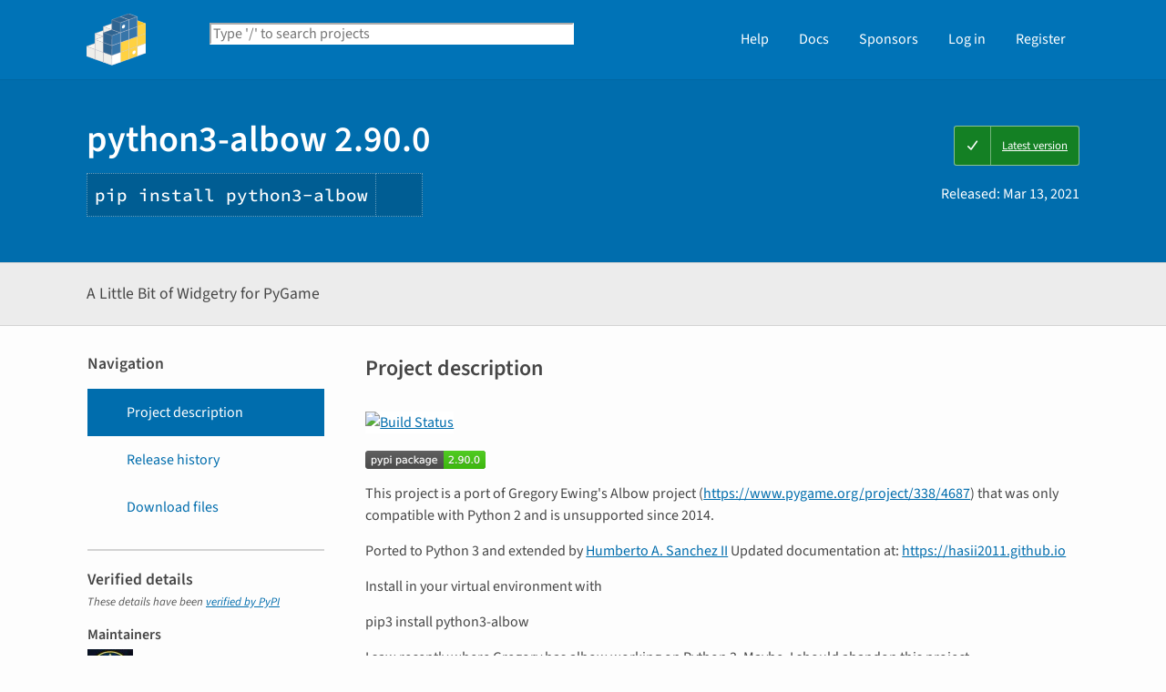

--- FILE ---
content_type: image/svg+xml
request_url: https://pypi-camo.freetls.fastly.net/92f212b22de159a438c3dc4df78eb755aa30de4b/68747470733a2f2f62616467652e667572792e696f2f70792f707974686f6e332d616c626f772e737667
body_size: 24077
content:
<svg
  width="132"
  height="20"
  xmlns="http://www.w3.org/2000/svg">
  <defs>
    <linearGradient
      id="a"
      x1="0"
      y1="0"
      x2="0"
      y2="1"
      gradientUnits="userSpaceOnUse"
      gradientTransform="matrix(132 0 0 20 -0 0)">
      <stop
        offset="0"
        stop-color="#bbbbbb"
        stop-opacity="0.1"/>
      <stop
        offset="1"
        stop-color="#000000"
        stop-opacity="0.1"/>
    </linearGradient>
  </defs>
  <path
    fill="#555555"
    stroke="none"
    d="M 3 0 L 129 0 C 130.65686 0 132 1.3431457 132 3 L 132 17 C 132 18.656855 130.65686 20 129 20 L 3 20 C 1.3431457 20 0 18.656855 0 17 L 0 3 C -0 1.3431457 1.3431457 0 3 0 Z"/>
  <path
    fill="#44cc11"
    stroke="none"
    d="M 89 0 L 129 0 C 130.65686 0 132 1.3431457 132 3 L 132 17 C 132 18.656855 130.65686 20 129 20 L 89 20 C 87.34315 20 86 18.656855 86 17 L 86 3 C 86 1.3431457 87.34315 0 89 0 Z"/>
  <path
    fill="#44cc11"
    stroke="none"
    d="M 86 0 L 99 0 L 99 20 L 86 20 Z"/>
  <path
    fill="url(#a)"
    stroke="none"
    d="M 3 0 L 129 0 C 130.65686 0 132 1.3431457 132 3 L 132 17 C 132 18.656855 130.65686 20 129 20 L 3 20 C 1.3431457 20 0 18.656855 0 17 L 0 3 C -0 1.3431457 1.3431457 0 3 0 Z"/>
  <g>
    <g
      id="tBack">
      <path
        fill="#010101"
        fill-opacity="0.3"
        stroke="#010101"
        stroke-opacity="0.101960786"
        stroke-width="0.3"
        d="M 7.992676 14.097656 L 7.992676 17.288086 L 6.9990234 17.288086 L 6.9990234 8.984375 L 7.992676 8.984375 L 7.992676 9.897461 Q 8.304199 9.360352 8.779541 9.0998535 Q 9.254883 8.839355 9.915527 8.839355 Q 11.01123 8.839355 11.696045 9.709473 Q 12.380858 10.57959 12.380858 11.997559 Q 12.380858 13.415527 11.696045 14.285645 Q 11.01123 15.155762 9.915527 15.155762 Q 9.254883 15.155762 8.779541 14.895264 Q 8.304199 14.634766 7.992676 14.097656 Z M 11.3549795 11.997559 Q 11.3549795 10.907227 10.906495 10.286865 Q 10.458008 9.666504 9.673828 9.666504 Q 8.889648 9.666504 8.441162 10.286865 Q 7.992676 10.907227 7.992676 11.997559 Q 7.992676 13.087892 8.441162 13.708252 Q 8.889648 14.328613 9.673828 14.328613 Q 10.458008 14.328613 10.906495 13.708252 Q 11.3549795 13.087892 11.3549795 11.997559 Z M 16.521973 15.558594 Q 16.103027 16.632813 15.705566 16.96045 Q 15.3081045 17.288086 14.64209 17.288086 L 13.852539 17.288086 L 13.852539 16.460938 L 14.432617 16.460938 Q 14.84082 16.460938 15.066406 16.267578 Q 15.291992 16.074219 15.565917 15.354492 L 15.743164 14.90332 L 13.310059 8.984375 L 14.357422 8.984375 L 16.237305 13.689453 L 18.117188 8.984375 L 19.16455 8.984375 L 16.521973 15.558594 Z M 21.484863 14.097656 L 21.484863 17.288086 L 20.49121 17.288086 L 20.49121 8.984375 L 21.484863 8.984375 L 21.484863 9.897461 Q 21.796389 9.360352 22.271729 9.0998535 Q 22.74707 8.839355 23.407717 8.839355 Q 24.503418 8.839355 25.188232 9.709473 Q 25.873047 10.57959 25.873047 11.997559 Q 25.873047 13.415527 25.188232 14.285645 Q 24.503418 15.155762 23.407717 15.155762 Q 22.74707 15.155762 22.271729 14.895264 Q 21.796389 14.634766 21.484863 14.097656 Z M 24.847168 11.997559 Q 24.847168 10.907227 24.398682 10.286865 Q 23.950195 9.666504 23.166016 9.666504 Q 22.381836 9.666504 21.93335 10.286865 Q 21.484863 10.907227 21.484863 11.997559 Q 21.484863 13.087892 21.93335 13.708252 Q 22.381836 14.328613 23.166016 14.328613 Q 23.950195 14.328613 24.398682 13.708252 Q 24.847168 13.087892 24.847168 11.997559 Z M 27.511229 8.984375 L 28.499512 8.984375 L 28.499512 15 L 27.511229 15 L 27.511229 8.984375 Z M 27.511229 6.642578 L 28.499512 6.642578 L 28.499512 7.894043 L 27.511229 7.894043 L 27.511229 6.642578 Z M 35.02002 14.097656 L 35.02002 17.288086 L 34.026367 17.288086 L 34.026367 8.984375 L 35.02002 8.984375 L 35.02002 9.897461 Q 35.331543 9.360352 35.806885 9.0998535 Q 36.282227 8.839355 36.94287 8.839355 Q 38.038574 8.839355 38.72339 9.709473 Q 39.408203 10.57959 39.408203 11.997559 Q 39.408203 13.415527 38.72339 14.285645 Q 38.038574 15.155762 36.94287 15.155762 Q 36.282227 15.155762 35.806885 14.895264 Q 35.331543 14.634766 35.02002 14.097656 Z M 38.382324 11.997559 Q 38.382324 10.907227 37.933838 10.286865 Q 37.48535 9.666504 36.70117 9.666504 Q 35.916992 9.666504 35.468506 10.286865 Q 35.02002 10.907227 35.02002 11.997559 Q 35.02002 13.087892 35.468506 13.708252 Q 35.916992 14.328613 36.70117 14.328613 Q 37.48535 14.328613 37.933838 13.708252 Q 38.382324 13.087892 38.382324 11.997559 Z M 43.780273 11.976074 Q 42.58252 11.976074 42.120605 12.249999 Q 41.65869 12.523926 41.65869 13.184571 Q 41.65869 13.7109375 42.005127 14.019776 Q 42.351563 14.328613 42.947754 14.328613 Q 43.769535 14.328613 44.266357 13.74585 Q 44.763184 13.163086 44.763184 12.196289 L 44.763184 11.976074 L 43.780273 11.976074 Z M 45.751465 11.567871 L 45.751465 15 L 44.763184 15 L 44.763184 14.086915 Q 44.424805 14.634766 43.91992 14.895264 Q 43.41504 15.155762 42.68457 15.155762 Q 41.760742 15.155762 41.215576 14.637451 Q 40.67041 14.119142 40.67041 13.249024 Q 40.67041 12.233887 41.349854 11.718262 Q 42.029297 11.202637 43.377445 11.202637 L 44.763184 11.202637 L 44.763184 11.105957 Q 44.763184 10.423828 44.314697 10.050537 Q 43.86621 9.677246 43.055176 9.677246 Q 42.53955 9.677246 42.05078 9.800781 Q 41.56201 9.924316 41.11084 10.171387 L 41.11084 9.258301 Q 41.65332 9.048828 42.163574 8.944092 Q 42.67383 8.839355 43.157227 8.839355 Q 44.462402 8.839355 45.106934 9.516113 Q 45.751465 10.192871 45.751465 11.567871 Z M 52.116207 9.215332 L 52.116207 10.13916 Q 51.697266 9.908203 51.27563 9.792725 Q 50.854004 9.677246 50.424316 9.677246 Q 49.46289 9.677246 48.931152 10.286865 Q 48.399418 10.896483 48.399418 11.997559 Q 48.399418 13.098633 48.931152 13.708252 Q 49.46289 14.317871 50.424316 14.317871 Q 50.854004 14.317871 51.27563 14.202393 Q 51.697266 14.086915 52.116207 13.855956 L 52.116207 14.769043 Q 51.702637 14.962402 51.25952 15.059082 Q 50.816406 15.155762 50.31689 15.155762 Q 48.958008 15.155762 48.157715 14.301758 Q 47.357418 13.447754 47.357418 11.997559 Q 47.357418 10.525879 48.16577 9.682617 Q 48.97412 8.839355 50.381348 8.839355 Q 50.837894 8.839355 51.27295 8.93335 Q 51.708008 9.027344 52.116207 9.215332 Z M 53.797367 6.642578 L 54.791016 6.642578 L 54.791016 11.578614 L 57.739746 8.984375 L 59.001953 8.984375 L 55.811523 11.798827 L 59.13623 15 L 57.847168 15 L 54.791016 12.062012 L 54.791016 15 L 53.797367 15 L 53.797367 6.642578 Z M 62.745605 11.976074 Q 61.54785 11.976074 61.085938 12.249999 Q 60.624027 12.523926 60.624027 13.184571 Q 60.624027 13.7109375 60.97046 14.019776 Q 61.316895 14.328613 61.91309 14.328613 Q 62.734863 14.328613 63.23169 13.74585 Q 63.728516 13.163086 63.728516 12.196289 L 63.728516 11.976074 L 62.745605 11.976074 Z M 64.7168 11.567871 L 64.7168 15 L 63.728516 15 L 63.728516 14.086915 Q 63.390137 14.634766 62.885254 14.895264 Q 62.38037 15.155762 61.649906 15.155762 Q 60.726074 15.155762 60.18091 14.637451 Q 59.635742 14.119142 59.635742 13.249024 Q 59.635742 12.233887 60.315186 11.718262 Q 60.994625 11.202637 62.342773 11.202637 L 63.728516 11.202637 L 63.728516 11.105957 Q 63.728516 10.423828 63.28003 10.050537 Q 62.831543 9.677246 62.020504 9.677246 Q 61.50488 9.677246 61.016117 9.800781 Q 60.527344 9.924316 60.07617 10.171387 L 60.07617 9.258301 Q 60.618656 9.048828 61.12891 8.944092 Q 61.639156 8.839355 62.12256 8.839355 Q 63.427734 8.839355 64.072266 9.516113 Q 64.7168 10.192871 64.7168 11.567871 Z M 70.71094 11.922363 Q 70.71094 10.848145 70.26782 10.257324 Q 69.82471 9.666504 69.024414 9.666504 Q 68.22949 9.666504 67.78638 10.257324 Q 67.34326 10.848145 67.34326 11.922363 Q 67.34326 12.991212 67.78638 13.582031 Q 68.22949 14.172852 69.024414 14.172852 Q 69.82471 14.172852 70.26782 13.582031 Q 70.71094 12.991212 70.71094 11.922363 Z M 71.69922 14.253418 Q 71.69922 15.789552 71.01709 16.538818 Q 70.33496 17.288086 68.927734 17.288086 Q 68.40674 17.288086 67.944824 17.210205 Q 67.48291 17.132324 67.04785 16.971191 L 67.04785 16.009766 Q 67.48291 16.246094 67.90723 16.358887 Q 68.33154 16.47168 68.77197 16.47168 Q 69.74414 16.47168 70.22754 15.964111 Q 70.71094 15.456543 70.71094 14.430664 L 70.71094 13.941895 Q 70.404785 14.473633 69.92676 14.736816 Q 69.44873 15 68.782715 15 Q 67.67627 15 66.99951 14.156738 Q 66.322754 13.3134775 66.322754 11.922363 Q 66.322754 10.525879 66.99951 9.682617 Q 67.67627 8.839355 68.782715 8.839355 Q 69.44873 8.839355 69.92676 9.102539 Q 70.404785 9.365723 70.71094 9.897461 L 70.71094 8.984375 L 71.69922 8.984375 L 71.69922 14.253418 Z M 78.88037 11.745117 L 78.88037 12.228516 L 74.336426 12.228516 Q 74.40088 13.249024 74.951416 13.783447 Q 75.50195 14.317871 76.48486 14.317871 Q 77.0542 14.317871 77.58862 14.178222 Q 78.12305 14.038574 78.649414 13.759276 L 78.649414 14.693847 Q 78.117676 14.919433 77.55908 15.037598 Q 77.00049 15.155762 76.42578 15.155762 Q 74.98633 15.155762 74.14575 14.317871 Q 73.305176 13.47998 73.305176 12.05127 Q 73.305176 10.574219 74.10278 9.706787 Q 74.90039 8.839355 76.25391 8.839355 Q 77.46777 8.839355 78.17407 9.62085 Q 78.88037 10.402344 78.88037 11.745117 Z M 77.89209 11.455078 Q 77.88135 10.644043 77.43823 10.160645 Q 76.99512 9.677246 76.26465 9.677246 Q 75.4375 9.677246 74.940674 10.144531 Q 74.44385 10.611816 74.36865 11.460449 L 77.89209 11.455078 Z"/>
    </g>
    <g
      id="tText">
      <path
        fill="#ffffff"
        stroke="#ffffff"
        stroke-width="0.3"
        d="M 7.992676 13.097656 L 7.992676 16.288086 L 6.9990234 16.288086 L 6.9990234 7.984375 L 7.992676 7.984375 L 7.992676 8.897461 Q 8.304199 8.360352 8.779541 8.0998535 Q 9.254883 7.8393555 9.915527 7.8393555 Q 11.01123 7.8393555 11.696045 8.709473 Q 12.380858 9.57959 12.380858 10.997559 Q 12.380858 12.415527 11.696045 13.285645 Q 11.01123 14.155762 9.915527 14.155762 Q 9.254883 14.155762 8.779541 13.895264 Q 8.304199 13.634766 7.992676 13.097656 Z M 11.3549795 10.997559 Q 11.3549795 9.907227 10.906495 9.286865 Q 10.458008 8.666504 9.673828 8.666504 Q 8.889648 8.666504 8.441162 9.286865 Q 7.992676 9.907227 7.992676 10.997559 Q 7.992676 12.087892 8.441162 12.708252 Q 8.889648 13.328613 9.673828 13.328613 Q 10.458008 13.328613 10.906495 12.708252 Q 11.3549795 12.087892 11.3549795 10.997559 Z M 16.521973 14.558594 Q 16.103027 15.6328125 15.705566 15.960449 Q 15.3081045 16.288086 14.64209 16.288086 L 13.852539 16.288086 L 13.852539 15.460937 L 14.432617 15.460937 Q 14.84082 15.460937 15.066406 15.267577 Q 15.291992 15.074218 15.565917 14.354492 L 15.743164 13.90332 L 13.310059 7.984375 L 14.357422 7.984375 L 16.237305 12.689453 L 18.117188 7.984375 L 19.16455 7.984375 L 16.521973 14.558594 Z M 21.484863 13.097656 L 21.484863 16.288086 L 20.49121 16.288086 L 20.49121 7.984375 L 21.484863 7.984375 L 21.484863 8.897461 Q 21.796389 8.360352 22.271729 8.0998535 Q 22.74707 7.8393555 23.407717 7.8393555 Q 24.503418 7.8393555 25.188232 8.709473 Q 25.873047 9.57959 25.873047 10.997559 Q 25.873047 12.415527 25.188232 13.285645 Q 24.503418 14.155762 23.407717 14.155762 Q 22.74707 14.155762 22.271729 13.895264 Q 21.796389 13.634766 21.484863 13.097656 Z M 24.847168 10.997559 Q 24.847168 9.907227 24.398682 9.286865 Q 23.950195 8.666504 23.166016 8.666504 Q 22.381836 8.666504 21.93335 9.286865 Q 21.484863 9.907227 21.484863 10.997559 Q 21.484863 12.087892 21.93335 12.708252 Q 22.381836 13.328613 23.166016 13.328613 Q 23.950195 13.328613 24.398682 12.708252 Q 24.847168 12.087892 24.847168 10.997559 Z M 27.511229 7.984375 L 28.499512 7.984375 L 28.499512 14 L 27.511229 14 L 27.511229 7.984375 Z M 27.511229 5.642578 L 28.499512 5.642578 L 28.499512 6.894043 L 27.511229 6.894043 L 27.511229 5.642578 Z M 35.02002 13.097656 L 35.02002 16.288086 L 34.026367 16.288086 L 34.026367 7.984375 L 35.02002 7.984375 L 35.02002 8.897461 Q 35.331543 8.360352 35.806885 8.0998535 Q 36.282227 7.8393555 36.94287 7.8393555 Q 38.038574 7.8393555 38.72339 8.709473 Q 39.408203 9.57959 39.408203 10.997559 Q 39.408203 12.415527 38.72339 13.285645 Q 38.038574 14.155762 36.94287 14.155762 Q 36.282227 14.155762 35.806885 13.895264 Q 35.331543 13.634766 35.02002 13.097656 Z M 38.382324 10.997559 Q 38.382324 9.907227 37.933838 9.286865 Q 37.48535 8.666504 36.70117 8.666504 Q 35.916992 8.666504 35.468506 9.286865 Q 35.02002 9.907227 35.02002 10.997559 Q 35.02002 12.087892 35.468506 12.708252 Q 35.916992 13.328613 36.70117 13.328613 Q 37.48535 13.328613 37.933838 12.708252 Q 38.382324 12.087892 38.382324 10.997559 Z M 43.780273 10.976074 Q 42.58252 10.976074 42.120605 11.249999 Q 41.65869 11.523926 41.65869 12.184571 Q 41.65869 12.7109375 42.005127 13.019776 Q 42.351563 13.328613 42.947754 13.328613 Q 43.769535 13.328613 44.266357 12.74585 Q 44.763184 12.163086 44.763184 11.196289 L 44.763184 10.976074 L 43.780273 10.976074 Z M 45.751465 10.567871 L 45.751465 14 L 44.763184 14 L 44.763184 13.086915 Q 44.424805 13.634766 43.91992 13.895264 Q 43.41504 14.155762 42.68457 14.155762 Q 41.760742 14.155762 41.215576 13.637451 Q 40.67041 13.119142 40.67041 12.249024 Q 40.67041 11.233887 41.349854 10.718262 Q 42.029297 10.202637 43.377445 10.202637 L 44.763184 10.202637 L 44.763184 10.105957 Q 44.763184 9.423828 44.314697 9.050537 Q 43.86621 8.677246 43.055176 8.677246 Q 42.53955 8.677246 42.05078 8.800781 Q 41.56201 8.924316 41.11084 9.171387 L 41.11084 8.258301 Q 41.65332 8.048828 42.163574 7.9440913 Q 42.67383 7.8393555 43.157227 7.8393555 Q 44.462402 7.8393555 45.106934 8.516113 Q 45.751465 9.192871 45.751465 10.567871 Z M 52.116207 8.215332 L 52.116207 9.13916 Q 51.697266 8.908203 51.27563 8.792725 Q 50.854004 8.677246 50.424316 8.677246 Q 49.46289 8.677246 48.931152 9.286865 Q 48.399418 9.896484 48.399418 10.997559 Q 48.399418 12.098633 48.931152 12.708252 Q 49.46289 13.317871 50.424316 13.317871 Q 50.854004 13.317871 51.27563 13.202393 Q 51.697266 13.086915 52.116207 12.855956 L 52.116207 13.769043 Q 51.702637 13.962402 51.25952 14.059082 Q 50.816406 14.155762 50.31689 14.155762 Q 48.958008 14.155762 48.157715 13.301758 Q 47.357418 12.447754 47.357418 10.997559 Q 47.357418 9.525879 48.16577 8.682617 Q 48.97412 7.8393555 50.381348 7.8393555 Q 50.837894 7.8393555 51.27295 7.9333496 Q 51.708008 8.027344 52.116207 8.215332 Z M 53.797367 5.642578 L 54.791016 5.642578 L 54.791016 10.578613 L 57.739746 7.984375 L 59.001953 7.984375 L 55.811523 10.798827 L 59.13623 14 L 57.847168 14 L 54.791016 11.062012 L 54.791016 14 L 53.797367 14 L 53.797367 5.642578 Z M 62.745605 10.976074 Q 61.54785 10.976074 61.085938 11.249999 Q 60.624027 11.523926 60.624027 12.184571 Q 60.624027 12.7109375 60.97046 13.019776 Q 61.316895 13.328613 61.91309 13.328613 Q 62.734863 13.328613 63.23169 12.74585 Q 63.728516 12.163086 63.728516 11.196289 L 63.728516 10.976074 L 62.745605 10.976074 Z M 64.7168 10.567871 L 64.7168 14 L 63.728516 14 L 63.728516 13.086915 Q 63.390137 13.634766 62.885254 13.895264 Q 62.38037 14.155762 61.649906 14.155762 Q 60.726074 14.155762 60.18091 13.637451 Q 59.635742 13.119142 59.635742 12.249024 Q 59.635742 11.233887 60.315186 10.718262 Q 60.994625 10.202637 62.342773 10.202637 L 63.728516 10.202637 L 63.728516 10.105957 Q 63.728516 9.423828 63.28003 9.050537 Q 62.831543 8.677246 62.020504 8.677246 Q 61.50488 8.677246 61.016117 8.800781 Q 60.527344 8.924316 60.07617 9.171387 L 60.07617 8.258301 Q 60.618656 8.048828 61.12891 7.9440913 Q 61.639156 7.8393555 62.12256 7.8393555 Q 63.427734 7.8393555 64.072266 8.516113 Q 64.7168 9.192871 64.7168 10.567871 Z M 70.71094 10.922363 Q 70.71094 9.848145 70.26782 9.257324 Q 69.82471 8.666504 69.024414 8.666504 Q 68.22949 8.666504 67.78638 9.257324 Q 67.34326 9.848145 67.34326 10.922363 Q 67.34326 11.991212 67.78638 12.582031 Q 68.22949 13.172852 69.024414 13.172852 Q 69.82471 13.172852 70.26782 12.582031 Q 70.71094 11.991212 70.71094 10.922363 Z M 71.69922 13.253418 Q 71.69922 14.789552 71.01709 15.538818 Q 70.33496 16.288086 68.927734 16.288086 Q 68.40674 16.288086 67.944824 16.210205 Q 67.48291 16.132324 67.04785 15.971191 L 67.04785 15.009765 Q 67.48291 15.246094 67.90723 15.358887 Q 68.33154 15.47168 68.77197 15.47168 Q 69.74414 15.47168 70.22754 14.964111 Q 70.71094 14.456543 70.71094 13.430664 L 70.71094 12.941895 Q 70.404785 13.473633 69.92676 13.736816 Q 69.44873 14 68.782715 14 Q 67.67627 14 66.99951 13.156738 Q 66.322754 12.3134775 66.322754 10.922363 Q 66.322754 9.525879 66.99951 8.682617 Q 67.67627 7.8393555 68.782715 7.8393555 Q 69.44873 7.8393555 69.92676 8.102539 Q 70.404785 8.365723 70.71094 8.897461 L 70.71094 7.984375 L 71.69922 7.984375 L 71.69922 13.253418 Z M 78.88037 10.745117 L 78.88037 11.228516 L 74.336426 11.228516 Q 74.40088 12.249024 74.951416 12.783447 Q 75.50195 13.317871 76.48486 13.317871 Q 77.0542 13.317871 77.58862 13.178222 Q 78.12305 13.038574 78.649414 12.759276 L 78.649414 13.693847 Q 78.117676 13.919433 77.55908 14.037598 Q 77.00049 14.155762 76.42578 14.155762 Q 74.98633 14.155762 74.14575 13.317871 Q 73.305176 12.47998 73.305176 11.05127 Q 73.305176 9.574219 74.10278 8.706787 Q 74.90039 7.8393555 76.25391 7.8393555 Q 77.46777 7.8393555 78.17407 8.62085 Q 78.88037 9.402344 78.88037 10.745117 Z M 77.89209 10.455078 Q 77.88135 9.644043 77.43823 9.160645 Q 76.99512 8.677246 76.26465 8.677246 Q 75.4375 8.677246 74.940674 9.144531 Q 74.44385 9.611816 74.36865 10.460449 L 77.89209 10.455078 Z"/>
    </g>
  </g>
  <g>
    <g
      id="vBack">
      <path
        fill="#010101"
        fill-opacity="0.3"
        stroke="#010101"
        stroke-opacity="0.101960786"
        stroke-width="0.3"
        d="M 93.11083 14.086915 L 96.89746 14.086915 L 96.89746 15 L 91.805664 15 L 91.805664 14.086915 Q 92.42334 13.447754 93.4895 12.37085 Q 94.55567 11.293945 94.82959 10.982422 Q 95.350586 10.396973 95.55737 9.991455 Q 95.76416 9.5859375 95.76416 9.193848 Q 95.76416 8.5546875 95.315674 8.151855 Q 94.86719 7.7490234 94.14746 7.7490234 Q 93.6372 7.7490234 93.070564 7.9262695 Q 92.503914 8.103516 91.859375 8.463379 L 91.859375 7.3676753 Q 92.51465 7.104492 93.083984 6.970215 Q 93.65332 6.8359375 94.12598 6.8359375 Q 95.37207 6.8359375 96.11329 7.4589844 Q 96.8545 8.082031 96.8545 9.124023 Q 96.8545 9.618164 96.6692 10.061279 Q 96.483894 10.504395 95.99512 11.105957 Q 95.86084 11.261719 95.14111 12.005615 Q 94.421394 12.749512 93.11083 14.086915 Z M 99.17481 13.635743 L 100.3081 13.635743 L 100.3081 15 L 99.17481 15 L 99.17481 13.635743 Z M 102.70361 14.833496 L 102.70361 13.845215 Q 103.11182 14.038574 103.53076 14.140625 Q 103.949715 14.242675 104.35254 14.242675 Q 105.42676 14.242675 105.99341 13.520264 Q 106.56006 12.7978525 106.64063 11.326172 Q 106.3291 11.788086 105.851074 12.035156 Q 105.373055 12.2822275 104.79297 12.2822275 Q 103.58984 12.2822275 102.888916 11.554443 Q 102.18799 10.82666 102.18799 9.564453 Q 102.18799 8.329102 102.918465 7.5825195 Q 103.64892 6.8359375 104.86279 6.8359375 Q 106.25391 6.8359375 106.98706 7.9020996 Q 107.720215 8.968262 107.720215 10.998536 Q 107.720215 12.894532 106.82056 14.0251465 Q 105.9209 15.155762 104.40088 15.155762 Q 103.992676 15.155762 103.57373 15.075195 Q 103.15478 14.994629 102.70361 14.833496 Z M 104.86279 11.433594 Q 105.59326 11.433594 106.020256 10.934083 Q 106.447266 10.43457 106.447266 9.564453 Q 106.447266 8.699707 106.020256 8.19751 Q 105.59326 7.6953125 104.86279 7.6953125 Q 104.132324 7.6953125 103.70532 8.19751 Q 103.27831 8.699707 103.27831 9.564453 Q 103.27831 10.43457 103.70532 10.934083 Q 104.132324 11.433594 104.86279 11.433594 Z M 111.990234 7.6953125 Q 111.15234 7.6953125 110.73071 8.519775 Q 110.30908 9.344238 110.30908 10.998536 Q 110.30908 12.647461 110.73071 13.471923 Q 111.15234 14.296387 111.990234 14.296387 Q 112.833496 14.296387 113.25513 13.471923 Q 113.67676 12.647461 113.67676 10.998536 Q 113.67676 9.344238 113.25513 8.519775 Q 112.833496 7.6953125 111.990234 7.6953125 Z M 111.990234 6.8359375 Q 113.33838 6.8359375 114.05005 7.9020996 Q 114.76172 8.968262 114.76172 10.998536 Q 114.76172 13.023438 114.05005 14.0896 Q 113.33838 15.155762 111.990234 15.155762 Q 110.6421 15.155762 109.93043 14.0896 Q 109.21876 13.023438 109.21876 10.998536 Q 109.21876 8.968262 109.93043 7.9020996 Q 110.6421 6.8359375 111.990234 6.8359375 Z M 116.66846 13.635743 L 117.80176 13.635743 L 117.80176 15 L 116.66846 15 L 116.66846 13.635743 Z M 122.48535 7.6953125 Q 121.64746 7.6953125 121.22583 8.519775 Q 120.8042 9.344238 120.8042 10.998536 Q 120.8042 12.647461 121.22583 13.471923 Q 121.64746 14.296387 122.48535 14.296387 Q 123.32861 14.296387 123.750244 13.471923 Q 124.171875 12.647461 124.171875 10.998536 Q 124.171875 9.344238 123.750244 8.519775 Q 123.32861 7.6953125 122.48535 7.6953125 Z M 122.48535 6.8359375 Q 123.833496 6.8359375 124.545166 7.9020996 Q 125.256836 8.968262 125.256836 10.998536 Q 125.256836 13.023438 124.545166 14.0896 Q 123.833496 15.155762 122.48535 15.155762 Q 121.1372 15.155762 120.42554 14.0896 Q 119.71387 13.023438 119.71387 10.998536 Q 119.71387 8.968262 120.42554 7.9020996 Q 121.1372 6.8359375 122.48535 6.8359375 Z"/>
    </g>
    <g
      id="vText">
      <path
        fill="#ffffff"
        stroke="#ffffff"
        stroke-width="0.3"
        d="M 93.11083 13.086915 L 96.89746 13.086915 L 96.89746 14 L 91.805664 14 L 91.805664 13.086915 Q 92.42334 12.447754 93.4895 11.37085 Q 94.55567 10.293945 94.82959 9.982422 Q 95.350586 9.396973 95.55737 8.991455 Q 95.76416 8.5859375 95.76416 8.193848 Q 95.76416 7.5546875 95.315674 7.1518555 Q 94.86719 6.7490234 94.14746 6.7490234 Q 93.6372 6.7490234 93.070564 6.9262695 Q 92.503914 7.1035156 91.859375 7.4633794 L 91.859375 6.3676753 Q 92.51465 6.104492 93.083984 5.970215 Q 93.65332 5.8359375 94.12598 5.8359375 Q 95.37207 5.8359375 96.11329 6.4589844 Q 96.8545 7.0820313 96.8545 8.124023 Q 96.8545 8.618164 96.6692 9.061279 Q 96.483894 9.504395 95.99512 10.105957 Q 95.86084 10.261719 95.14111 11.005615 Q 94.421394 11.749512 93.11083 13.086915 Z M 99.17481 12.635743 L 100.3081 12.635743 L 100.3081 14 L 99.17481 14 L 99.17481 12.635743 Z M 102.70361 13.833496 L 102.70361 12.845215 Q 103.11182 13.038574 103.53076 13.140625 Q 103.949715 13.242675 104.35254 13.242675 Q 105.42676 13.242675 105.99341 12.520264 Q 106.56006 11.7978525 106.64063 10.326172 Q 106.3291 10.788086 105.851074 11.035156 Q 105.373055 11.2822275 104.79297 11.2822275 Q 103.58984 11.2822275 102.888916 10.554443 Q 102.18799 9.82666 102.18799 8.564453 Q 102.18799 7.3291016 102.918465 6.5825195 Q 103.64892 5.8359375 104.86279 5.8359375 Q 106.25391 5.8359375 106.98706 6.9020996 Q 107.720215 7.9682617 107.720215 9.998535 Q 107.720215 11.894532 106.82056 13.0251465 Q 105.9209 14.155762 104.40088 14.155762 Q 103.992676 14.155762 103.57373 14.075195 Q 103.15478 13.994629 102.70361 13.833496 Z M 104.86279 10.433594 Q 105.59326 10.433594 106.020256 9.934082 Q 106.447266 9.43457 106.447266 8.564453 Q 106.447266 7.699707 106.020256 7.19751 Q 105.59326 6.6953125 104.86279 6.6953125 Q 104.132324 6.6953125 103.70532 7.19751 Q 103.27831 7.699707 103.27831 8.564453 Q 103.27831 9.43457 103.70532 9.934082 Q 104.132324 10.433594 104.86279 10.433594 Z M 111.990234 6.6953125 Q 111.15234 6.6953125 110.73071 7.5197754 Q 110.30908 8.344238 110.30908 9.998535 Q 110.30908 11.647461 110.73071 12.471923 Q 111.15234 13.296387 111.990234 13.296387 Q 112.833496 13.296387 113.25513 12.471923 Q 113.67676 11.647461 113.67676 9.998535 Q 113.67676 8.344238 113.25513 7.5197754 Q 112.833496 6.6953125 111.990234 6.6953125 Z M 111.990234 5.8359375 Q 113.33838 5.8359375 114.05005 6.9020996 Q 114.76172 7.9682617 114.76172 9.998535 Q 114.76172 12.023438 114.05005 13.0896 Q 113.33838 14.155762 111.990234 14.155762 Q 110.6421 14.155762 109.93043 13.0896 Q 109.21876 12.023438 109.21876 9.998535 Q 109.21876 7.9682617 109.93043 6.9020996 Q 110.6421 5.8359375 111.990234 5.8359375 Z M 116.66846 12.635743 L 117.80176 12.635743 L 117.80176 14 L 116.66846 14 L 116.66846 12.635743 Z M 122.48535 6.6953125 Q 121.64746 6.6953125 121.22583 7.5197754 Q 120.8042 8.344238 120.8042 9.998535 Q 120.8042 11.647461 121.22583 12.471923 Q 121.64746 13.296387 122.48535 13.296387 Q 123.32861 13.296387 123.750244 12.471923 Q 124.171875 11.647461 124.171875 9.998535 Q 124.171875 8.344238 123.750244 7.5197754 Q 123.32861 6.6953125 122.48535 6.6953125 Z M 122.48535 5.8359375 Q 123.833496 5.8359375 124.545166 6.9020996 Q 125.256836 7.9682617 125.256836 9.998535 Q 125.256836 12.023438 124.545166 13.0896 Q 123.833496 14.155762 122.48535 14.155762 Q 121.1372 14.155762 120.42554 13.0896 Q 119.71387 12.023438 119.71387 9.998535 Q 119.71387 7.9682617 120.42554 6.9020996 Q 121.1372 5.8359375 122.48535 5.8359375 Z"/>
    </g>
  </g>
</svg>
